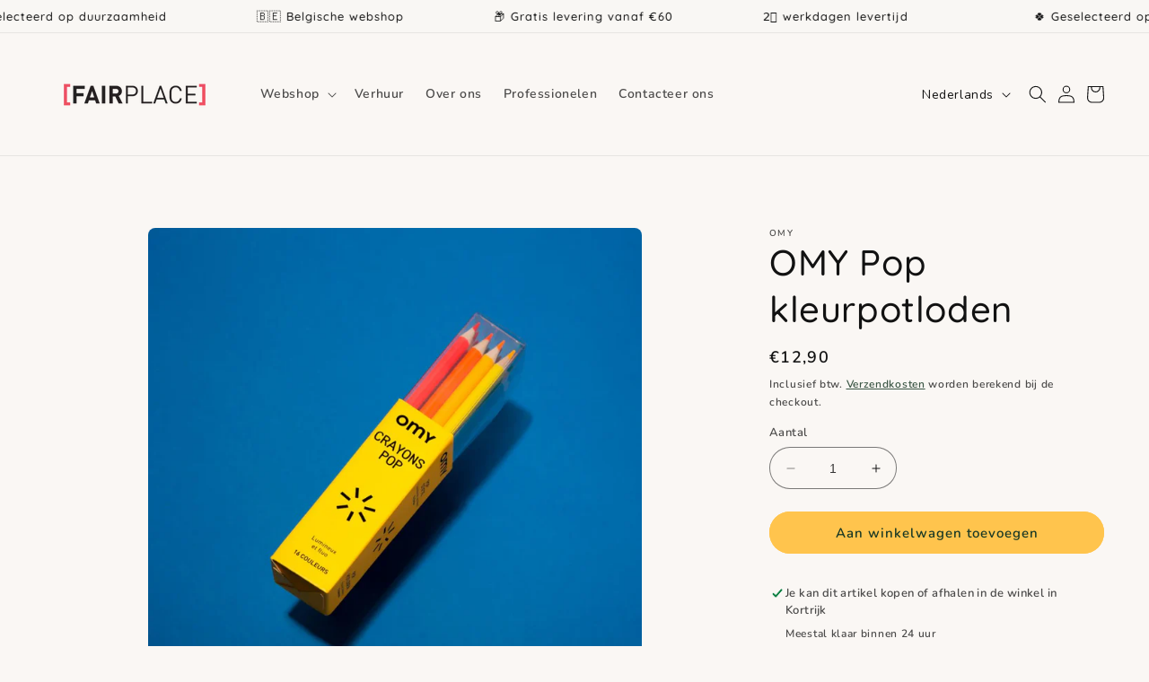

--- FILE ---
content_type: text/css
request_url: https://www.fairplace.be/cdn/shop/t/9/assets/main.css?v=65697810604112118261727860030
body_size: -348
content:
*{outline:none;box-sizing:border-box}html{scroll-behavior:smooth;box-sizing:border-box;font-size:62.5%}body ::selection{background:var(--main-font-color);color:var(--text-base-color)}.rel{position:relative}.justify-center{justify-content:center}.justify-around{justify-content:space-around}.justify-between{justify-content:space-between}.justify-start{justify-content:flex-start}.justify-end{justify-content:end}.flex-box,.flex{display:flex}.flex-wrap{flex-wrap:wrap}.flex-center{align-self:center}.align-center{align-items:center}.align-start{align-items:flex-start}.align-baseline{align-items:baseline}.flex-column{flex-direction:column}.row-rev{flex-direction:row-reverse}.no-disp{display:none}.text-left{text-align:left}.text-right{text-align:right}.text-center{text-align:center}.text-justify{text-align:justify}.list-unstyled{margin:0;padding:0;list-style:none}.hidden{display:none}.\!hidden{display:none!important}.visually-hidden{position:absolute!important;overflow:hidden;width:1px;height:1px;margin:-1px;padding:0;border:0;clip:rect(0 0 0 0);word-wrap:normal!important}.overflow-hidden{overflow:hidden}.skip-to-content-link:focus{z-index:9999;position:inherit;overflow:auto;width:auto;height:auto;clip:auto}.object-cover{width:100%;height:100%;object-fit:cover}
/*# sourceMappingURL=/cdn/shop/t/9/assets/main.css.map?v=65697810604112118261727860030 */


--- FILE ---
content_type: text/css
request_url: https://www.fairplace.be/cdn/shop/t/9/assets/marquee.css?v=128353620603890225171727860030
body_size: -650
content:
.js-marquee{display:flex;gap:40px}.marquee-slider .slick-slide{margin-inline:20px}.message-btn--wrapper{align-items:center;gap:40px}.marquee-slider.marquee-wrapper .announcement-bar:not(:first-child){display:none}.marquee-slider.marquee-wrapper .js-marquee .announcement-bar:not(:first-child){display:block}.marquee_message{font-size:23px;font-weight:500;line-height:34px}.marquee-btn{padding:15px 20px}
/*# sourceMappingURL=/cdn/shop/t/9/assets/marquee.css.map?v=128353620603890225171727860030 */


--- FILE ---
content_type: text/css
request_url: https://www.fairplace.be/cdn/shop/t/9/assets/new-header.css?v=108938693666582793501727860030
body_size: -180
content:
.logo-head{font-family:Nunito;font-style:normal;font-weight:500;font-size:10px;line-height:14px;text-align:center;margin-top:4px}.commoncls{font-family:Nunito;font-style:normal;font-weight:var(--font-heading-weight);font-size:12px;line-height:16px;text-align:center;color:#183825}.header__search{width:100%;justify-content:space-between;align-items:center}.parents-left-text,.parents-right-text{width:100%;display:flex;justify-content:center;gap:30px;align-items:center}.parents-right-text{margin-right:125px}.svg-cstm{width:24px;height:24px;display:flex}div.cstmp{cursor:auto;justify-content:center}.commoncls p{margin:0}.cstmp{font-family:Nunito;font-style:normal;font-weight:800!important;font-size:12px!important;line-height:16px;text-align:center;color:#183825;text-decoration:none}.cstmp p{margin:0}.anch{text-decoration:none;color:#183825}@media screen and (max-width: 1300px){.parents-right-text{margin-right:25px}}@media screen and (max-width: 998px){.parents-right-text,.parents-left-text{display:none}}.pt-mob{display:grid;grid-template-columns:repeat(2,1fr);grid-template-rows:auto auto;column-gap:20px;background-color:#a2c7b1;padding:30px 25px}.pt-mob li{list-style:none}.pt-mob li :is(div,a){display:flex;justify-content:center}.marg-btm{margin-bottom:8px}
/*# sourceMappingURL=/cdn/shop/t/9/assets/new-header.css.map?v=108938693666582793501727860030 */


--- FILE ---
content_type: text/css
request_url: https://www.fairplace.be/cdn/shop/t/9/assets/brand-logos.css?v=167667286481552840291727860030
body_size: -383
content:
.brand-logo--container{max-width:1056px;width:100%;padding:0 20px;margin:0 auto}.brand_logos{list-style:none;margin:0;padding:0}.brand_logos:not(.slick-initialized){width:100%;display:flex;align-items:center;justify-content:center;flex-wrap:wrap;gap:20px}.brand--logo:not(.slick-initialized .brand--logo){flex-basis:16.6666%;max-width:16.6666%;padding:0 2%;margin:.5rem 0}.brand_logos--slider-for .slick-slide{margin-inline:20px}.brand_logos--slider-for .slick-track{display:flex;align-items:center}.brand_logos--slider-for .slick-arrow{background-color:transparent;color:transparent;border:none;padding:0;cursor:pointer;position:relative}.brand_logos--slider-for .slick-arrow:before{content:"";position:absolute;background-image:url(https://cdn.shopify.com/s/files/1/0565/4908/1166/files/next_arrow.png?v=1668784032);width:14px;height:17px;background-repeat:no-repeat;background-position:center;background-size:contain}.brand_logos--slider-for .slick-next:before{transform:rotate(180deg);right:0}@media screen and (max-width: 749px){.brand_logos--slider-for .slick-arrow.slick-prev{position:absolute;left:37px;top:53px;z-index:1}.brand_logos{position:relative}.brand_logos--slider-for .slick-arrow.slick-next{position:absolute;bottom:50px;right:40px;z-index:1}}.brand--logo :is(img,svg){width:100%;height:100%;object-fit:contain;transition:opacity .3s ease-in-out}.brand-logo--desc{margin-top:40px;text-align:center;max-width:424px;margin-inline:auto}@media screen and (max-width: 749px){.brand-logo--wrapper{padding:48px 0}.brand_logos--slider-for .slick-slide{margin-inline:40px}.brand-logo--container{display:flex;flex-direction:column;padding:0;overflow:hidden}.brand_logos{flex-direction:column;margin-bottom:40px}.brand-logo--desc{margin-top:0;margin-inline:auto;width:100%;padding-inline:2rem}.brand--logo img,.brand--logo svg{max-height:118px}}@media screen and (max-width: 455px){.brand_logos--slider-for .slick-slide{margin-inline:20px}}
/*# sourceMappingURL=/cdn/shop/t/9/assets/brand-logos.css.map?v=167667286481552840291727860030 */


--- FILE ---
content_type: text/javascript
request_url: https://www.fairplace.be/cdn/shop/t/9/assets/slick-sliders.js?v=148984686464884129451727860030
body_size: -381
content:
function slidersInit(){$(".brand_logos--slider-for").slick({dots:!1,arrows:!0,infinite:!0,slidesToShow:4,slidesToScroll:1,autoplay:!0,autoplaySpeed:1e3,focusOnSelect:!0,asNavFor:".brand_logos--slider-nav",responsive:[{breakpoint:989,settings:{slidesToShow:2}},{breakpoint:749,settings:{slidesToShow:1,centerMode:!0,dots:!1,arrows:!0,variableWidth:!0,adaptiveHeight:!0}}]}),$(".brand_logos--slider-nav").slick({slidesToShow:1,slidesToScroll:1,asNavFor:".brand_logos--slider-for",dots:!1,arrows:!1,fade:!0,infinite:!0,autoplay:!0,autoplaySpeed:1e3,centerMode:!1,responsive:[{breakpoint:749,settings:{centerMode:!0,dots:!1,arrows:!1}}]})}slidersInit(),Shopify.designMode&&document.addEventListener("shopify:section:load",function(){slidersInit()});
//# sourceMappingURL=/cdn/shop/t/9/assets/slick-sliders.js.map?v=148984686464884129451727860030
